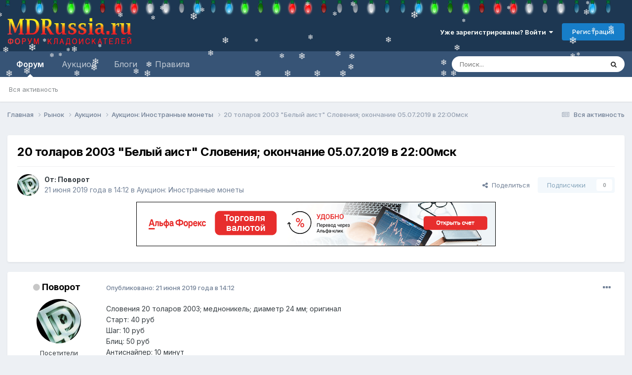

--- FILE ---
content_type: application/javascript
request_url: https://mdrussia.ru/uploads/javascript_global/root_map.js?v=4e52a1ea3c1768473020
body_size: 167
content:
var ipsJavascriptMap={"core":{"global_core":"https://mdrussia.ru/uploads/javascript_core/global_global_core.js","front_core":"https://mdrussia.ru/uploads/javascript_core/front_front_core.js"},"forums":{"front_forum":"https://mdrussia.ru/uploads/javascript_forums/front_front_forum.js"}};;